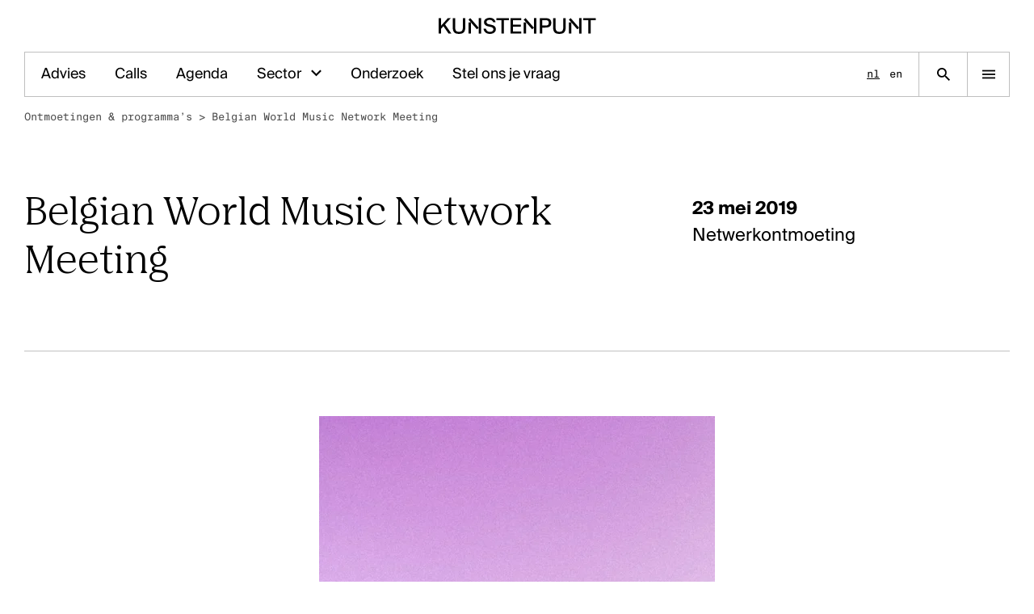

--- FILE ---
content_type: text/html; charset=UTF-8
request_url: https://www.kunsten.be/ontmoetingen-programmas/belgian-world-music-network-meeting/
body_size: 12850
content:
	<!doctype html>
<html lang="nl" class="no-js">
	<head>
		<meta charset="utf-8">
		<meta name="viewport" content="width=device-width, initial-scale=1, viewport-fit=cover">

		<link rel="preload" href="https://wp-static.assets.sh/vYYF-tgAz0toIsvw5B-eXKLNsTkhsGdiSfPRXZShscE/assets/fonts/common/nib-regular-pro.woff2" as="font" type="font/woff2" crossorigin="anonymous" />
		<link rel="preload" href="https://wp-static.assets.sh/vYYF-tgAz0toIsvw5B-eXKLNsTkhsGdiSfPRXZShscE/assets/fonts/common/nib-semibold-pro.woff2" as="font" type="font/woff2" crossorigin="anonymous" />
		<link rel="preload" href="https://wp-static.assets.sh/vYYF-tgAz0toIsvw5B-eXKLNsTkhsGdiSfPRXZShscE/assets/fonts/common/SuisseIntl-Bold.woff2" as="font" type="font/woff2" crossorigin="anonymous" />
		<link rel="preload" href="https://wp-static.assets.sh/vYYF-tgAz0toIsvw5B-eXKLNsTkhsGdiSfPRXZShscE/assets/fonts/common/SuisseIntl-Book.woff2" as="font" type="font/woff2" crossorigin="anonymous" />
		<link rel="preload" href="https://wp-static.assets.sh/vYYF-tgAz0toIsvw5B-eXKLNsTkhsGdiSfPRXZShscE/assets/fonts/common/SuisseIntl-Medium.woff2" as="font" type="font/woff2" crossorigin="anonymous" />
		<link rel="preload" href="https://wp-static.assets.sh/vYYF-tgAz0toIsvw5B-eXKLNsTkhsGdiSfPRXZShscE/assets/fonts/common/SuisseIntl-Regular.woff2" as="font" type="font/woff2" crossorigin="anonymous" />
		<link rel="preload" href="https://wp-static.assets.sh/vYYF-tgAz0toIsvw5B-eXKLNsTkhsGdiSfPRXZShscE/assets/fonts/common/SuisseIntl-SemiBold.woff2" as="font" type="font/woff2" crossorigin="anonymous" />
		<link rel="preload" href="https://wp-static.assets.sh/vYYF-tgAz0toIsvw5B-eXKLNsTkhsGdiSfPRXZShscE/assets/fonts/common/SuisseIntlMono-Regular.woff2" as="font" type="font/woff2" crossorigin="anonymous" />
		<link rel="preload" href="https://wp-static.assets.sh/vYYF-tgAz0toIsvw5B-eXKLNsTkhsGdiSfPRXZShscE/assets/fonts/common/SuisseWorks-Bold.woff2" as="font" type="font/woff2" crossorigin="anonymous" />
		<link rel="preload" href="https://wp-static.assets.sh/vYYF-tgAz0toIsvw5B-eXKLNsTkhsGdiSfPRXZShscE/assets/fonts/common/SuisseWorks-BoldItalic.woff2" as="font" type="font/woff2" crossorigin="anonymous" />
		<link rel="preload" href="https://wp-static.assets.sh/vYYF-tgAz0toIsvw5B-eXKLNsTkhsGdiSfPRXZShscE/assets/fonts/common/SuisseWorks-Regular.woff2" as="font" type="font/woff2" crossorigin="anonymous" />
		<link rel="preload" href="https://wp-static.assets.sh/vYYF-tgAz0toIsvw5B-eXKLNsTkhsGdiSfPRXZShscE/assets/fonts/common/SuisseWorks-RegularItalic.woff2" as="font" type="font/woff2" crossorigin="anonymous" />

		<link rel="apple-touch-icon-precomposed" sizes="120x120" href="/wp-content/themes/kunsten/public/assets/favicons/apple-touch-icon-120x120.png" />
		<link rel="apple-touch-icon-precomposed" sizes="152x152" href="/wp-content/themes/kunsten/public/assets/favicons/apple-touch-icon-152x152.png" />
		<link rel="apple-touch-icon-precomposed" sizes="167x167" href="/wp-content/themes/kunsten/public/assets/favicons/apple-touch-icon-167x167.png" />
		<link rel="apple-touch-icon-precomposed" sizes="180x180" href="/wp-content/themes/kunsten/public/assets/favicons/apple-touch-icon-180x180.png" />

		<link rel="icon" type="image/png" sizes="16x16"   href="/wp-content/themes/kunsten/public/assets/favicons/favicon-16x16.png" />
		<link rel="icon" type="image/png" sizes="192x192" href="/wp-content/themes/kunsten/public/assets/favicons/android-chrome-192x192.png" />
		<link rel="icon" type="image/png" sizes="32x32"   href="/wp-content/themes/kunsten/public/assets/favicons/favicon-32x32.png" />
		<link rel="icon" type="image/png" sizes="512x512" href="/wp-content/themes/kunsten/public/assets/favicons/favicon-512x512.png" />
		<link rel="icon" type="image/png" sizes="96x96"   href="/wp-content/themes/kunsten/public/assets/favicons/favicon-96x96.png" />
		<link rel="icon" type="image/svg+xml" href="/wp-content/themes/kunsten/public/assets/favicons/favicon.svg">
		<link rel="icon" type="image/x-icon" sizes="32x32" href="/wp-content/themes/kunsten/public/assets/favicons/favicon.ico" />

		<link rel="mask-icon" href="/wp-content/themes/kunsten/public/assets/favicons/favicon-pinned-tab.svg" color="#000000">

		<meta name="msapplication-TileColor"         content="#ffffff" />
		<meta name="msapplication-TileImage"         content="/wp-content/themes/kunsten/public/assets/favicons/mediumtile.png" />
		<meta name="msapplication-square70x70logo"   content="/wp-content/themes/kunsten/public/assets/favicons/smalltile.png" />
		<meta name="msapplication-square150x150logo" content="/wp-content/themes/kunsten/public/assets/favicons/mediumtile.png" />
		<meta name="msapplication-wide310x150logo"   content="/wp-content/themes/kunsten/public/assets/favicons/widetile.png" />
		<meta name="msapplication-square310x310logo" content="/wp-content/themes/kunsten/public/assets/favicons/largetile.png" />

		<meta name="google-site-verification" content="T68hzsM_XwAhKy7TeEXJFMNgXBdscOdc8yVVxGNlzrg" />

				<script type="text/javascript">
			if ('customElements' in window) {
				customElements.forcePolyfill = true;
			}
		</script>
					<meta name="mrh:stage" content="production">
			<meta name="mrh:theme" content="Kunsten">
			<meta name="mrh:id" content="4718">
			<meta name="mrh:browser-target" content="s2020-final">
			<meta name="mrh:bugsnag" content="55b0b6fe5f51666d8637f7072846dffa">
							<link rel="alternate" hreflang="nl" href="https://www.kunsten.be/ontmoetingen-programmas/belgian-world-music-network-meeting/">
							<link rel="alternate" hreflang="en" href="https://www.kunsten.be/en/meetings-programmes/belgian-world-music-network-meeting/">
								<link rel="sitemap" type="application/xml" title="Sitemap" href="/wp-sitemap.xml" />
				
<link rel="canonical" href="https://www.kunsten.be/ontmoetingen-programmas/belgian-world-music-network-meeting/">
<title>Belgian World Music Network Meeting | Kunstenpunt</title>
<meta name="description" content="Organisatie voor de ondersteuning en de ontwikkeling van de kunsten">
<meta name="author" content="Kunstenpunt">
<meta name="publisher" content="Mr. Henry">
<meta name="copyright" content="Kunstenpunt">
<meta name="robots" content="index,follow">
<meta name="distribution" content="Global">
<meta property="og:type" content="website">
<meta property="og:title" content="Belgian World Music Network Meeting | Kunstenpunt">
<meta property="og:url" content="https://www.kunsten.be/ontmoetingen-programmas/belgian-world-music-network-meeting/">
<meta property="og:image:width" content="1200">
<meta property="og:image:height" content="630">
<meta property="og:image" content="https://kunstenpunt-wp.imgix.net/sites/4718/2023/01/og-default-kunstenpunt.png?w=1200&amp;h=630&amp;auto=format%2Ccompress&amp;fit=crop&amp;crop=faces%2Centropy">
<meta property="og:site_name" content="Kunstenpunt">
<meta property="og:description" content="Organisatie voor de ondersteuning en de ontwikkeling van de kunsten">
<meta property="og:locale" content="nl_NL">


					<script type="text/javascript">
				(function(w, d) {
					d.documentElement.classList.remove('no-js');
				})(window, document);
			</script>

			<script type="text/javascript" src="https://wp-static.assets.sh/vYYF-tgAz0toIsvw5B-eXKLNsTkhsGdiSfPRXZShscE/assets/js/app.s2020-final.min.js" defer crossorigin></script>
		
		<link rel="stylesheet" href="https://wp-static.assets.sh/vYYF-tgAz0toIsvw5B-eXKLNsTkhsGdiSfPRXZShscE/assets/css/application.min.css" crossorigin="anonymous" />

				<script>
			(function() {
				if ( !window.requestAnimationFrame ) {
					return;
				}

				window.requestAnimationFrame(function() {
					if (window.scrollY > 64) {
						document.body.classList.add('is-scrolled');
						document.body.classList.add('is-scrolled-on-load');

						setTimeout(function() {
							document.body.classList.remove('is-scrolled-on-load');
						}, 256);
					}
				});
			}());
		</script>

		<script
			defer
			type="text/javascript"
			src="https://api.pirsch.io/pirsch.js"
			id="pirschjs"
			data-code="pjYsFiQ6ydPlWS2YtQqzASou5KTbSL7b"
									data-disable-resolution
		></script>
	</head>

		
	
	
	<body class="body has-blocked-transitions">
				<mr-top-scroll-waypoint class="top-scroll-waypoint"></mr-top-scroll-waypoint>


<div class="l-site-container ">
		<input type="checkbox" hidden id="site-container-navigation-toggle">

		<div class="l-site-container__logo-container">
		<a
			aria-label="Homepage"
			class="l-site-container__logo"
			href="https://www.kunsten.be/"
		>
											<svg class="icon icon-logo"><use xlink:href="#icon-logo" /></svg>
					</a>
	</div>

		<div class="l-site-container__navigation">
		<div class="l-site-container__navigation__scroll-container">
						<div class="l-site-container__navigation__menu-container">
				<label class="l-site-container__navigation__close-button" for="site-container-navigation-toggle">
					<svg class="icon icon-close"><use xlink:href="#icon-close" /></svg>
				</label>

									<nav class="l-site-container__navigation__languages" aria-label="Languages">
						<div class="language-list type-i">
																																								
								<a
									href="https://www.kunsten.be/ontmoetingen-programmas/belgian-world-music-network-meeting/"
									class="language-list__item language-list__item--active"
									aria-label="Nederlands"
								>
									nl
								</a>
																							
								<a
									href="https://www.kunsten.be/en/meetings-programmes/belgian-world-music-network-meeting/"
									class="language-list__item"
									aria-label="English"
								>
									en
								</a>
													</div>
					</nav>
				
				<nav class="l-site-container__navigation__menu" aria-label="Main">
					<ul class="main-navigation" role="list">
	
			<li class="main-navigation__item">
			<ul class="main-navigation__list type-f" role="list">
														
					<li class="main-navigation__list__item">
						
																			<a
																	href="https://www.kunsten.be/advies/"
																class="main-navigation__list__link"
							>
								<span class="main-navigation__list__label">
									Advies
																	</span>
							</a>

																		</li>
														
					<li class="main-navigation__list__item">
						
																			<a
																	href="/calls/?upcoming=true"
																class="main-navigation__list__link"
							>
								<span class="main-navigation__list__label">
									Calls
																	</span>
							</a>

																		</li>
														
					<li class="main-navigation__list__item">
						
																			<a
																	href="/ontmoetingen-programmas/?upcoming=true&orderby=start-date-asc"
																class="main-navigation__list__link"
							>
								<span class="main-navigation__list__label">
									Agenda
																	</span>
							</a>

																		</li>
														
					<li class="main-navigation__list__item">
						
																			<details>
								<summary>
									Sector
								</summary>

																		<ul class="main-navigation__list__item__sub-list type-f" role="list">
					<li
				class="
					main-navigation__list__item__sub-list__item
									"
			>
				<a
					class="main-navigation__list__link"
					href="https://databank.kunsten.be/"
				>
					<span class="main-navigation__list__label">
						Kunstendatabank
					</span>
				</a>
			</li>
					<li
				class="
					main-navigation__list__item__sub-list__item
									"
			>
				<a
					class="main-navigation__list__link"
					href="https://databank.kunsten.be/residenties-en-werkplaatsen/"
				>
					<span class="main-navigation__list__label">
						Residenties & werkplaatsen
					</span>
				</a>
			</li>
					<li
				class="
					main-navigation__list__item__sub-list__item
									"
			>
				<a
					class="main-navigation__list__link"
					href="https://www.kunsten.be/dossiers/de-kunsten-in-vlaanderen-en-brussel/let-me-be-your-guide/"
				>
					<span class="main-navigation__list__label">
						Let me be your guide
					</span>
				</a>
			</li>
					<li
				class="
					main-navigation__list__item__sub-list__item
									"
			>
				<a
					class="main-navigation__list__link"
					href="https://www.kunsten.be/nu-in-de-kunsten/"
				>
					<span class="main-navigation__list__label">
						Nieuws
					</span>
				</a>
			</li>
					<li
				class="
					main-navigation__list__item__sub-list__item
									"
			>
				<a
					class="main-navigation__list__link"
					href="https://www.kunsten.be/dossiers/internationaal-werken/landenfiches/"
				>
					<span class="main-navigation__list__label">
						Landenfiches
					</span>
				</a>
			</li>
					<li
				class="
					main-navigation__list__item__sub-list__item
									"
			>
				<a
					class="main-navigation__list__link"
					href="https://www.kunsten.be/disciplines/"
				>
					<span class="main-navigation__list__label">
						Disciplines
					</span>
				</a>
			</li>
			</ul>
															</details>
											</li>
														
					<li class="main-navigation__list__item">
						
																			<a
																	href="https://www.kunsten.be/dossiers/"
																class="main-navigation__list__link"
							>
								<span class="main-navigation__list__label">
									Onderzoek
																	</span>
							</a>

																		</li>
														
					<li class="main-navigation__list__item">
						
																			<a
																	href="https://www.kunsten.be/contacteer-ons/stel-ons-je-vraag/"
																class="main-navigation__list__link"
							>
								<span class="main-navigation__list__label">
									Stel ons je vraag
																	</span>
							</a>

																		</li>
							</ul>
		</li>
	
			<li class="main-navigation__item">
			<div class="main-navigation__title">
				<span class="main-navigation__title__label type-g">
					Disciplines
				</span>
			</div>

			<ul class="main-navigation__list type-f">
														
					<li class="main-navigation__list__item">
						<a href="https://www.kunsten.be/disciplines/beeldende-kunsten/" class="main-navigation__list__link">
							<span class="main-navigation__list__label">Beeldende kunsten</span>
						</a>
					</li>
														
					<li class="main-navigation__list__item">
						<a href="https://www.kunsten.be/disciplines/muziek/" class="main-navigation__list__link">
							<span class="main-navigation__list__label">Klassieke muziek</span>
						</a>
					</li>
														
					<li class="main-navigation__list__item">
						<a href="https://www.kunsten.be/disciplines/podiumkunsten/" class="main-navigation__list__link">
							<span class="main-navigation__list__label">Podiumkunsten</span>
						</a>
					</li>
							</ul>
		</li>
	
	
	
			<li class="main-navigation__item">
			<div class="main-navigation__title">
				<span class="main-navigation__title__label type-g">
					Ontdek
				</span>
			</div>

			<ul class="main-navigation__list type-f">
														
					<li class="main-navigation__list__item">
						<a href="https://www.kunsten.be/ontmoetingen-programmas/" class="main-navigation__list__link">
							<span class="main-navigation__list__label">Evenementen</span>
						</a>
					</li>
														
					<li class="main-navigation__list__item">
						<a href="https://databank.kunsten.be/residenties-en-werkplaatsen/" class="main-navigation__list__link">
							<span class="main-navigation__list__label">Residenties &amp; werkplaatsen</span>
						</a>
					</li>
														
					<li class="main-navigation__list__item">
						<a href="https://databank.kunsten.be/" class="main-navigation__list__link">
							<span class="main-navigation__list__label">Kunstendatabank</span>
						</a>
					</li>
														
					<li class="main-navigation__list__item">
						<a href="https://www.kunsten.be/bibliotheek/" class="main-navigation__list__link">
							<span class="main-navigation__list__label">Bibliotheek en collecties</span>
						</a>
					</li>
														
					<li class="main-navigation__list__item">
						<a href="/publicaties/" class="main-navigation__list__link">
							<span class="main-navigation__list__label">Publicaties</span>
						</a>
					</li>
														
					<li class="main-navigation__list__item">
						<a href="/video-zone/" class="main-navigation__list__link">
							<span class="main-navigation__list__label">Videozone</span>
						</a>
					</li>
														
					<li class="main-navigation__list__item">
						<a href="https://www.kunsten.be/podcasts/" class="main-navigation__list__link">
							<span class="main-navigation__list__label">Podcasts</span>
						</a>
					</li>
							</ul>
		</li>
	
			<li class="main-navigation__item">
			<div class="main-navigation__title">
				<span class="main-navigation__title__label type-g">
					Over Kunstenpunt
				</span>
			</div>

			<ul class="main-navigation__list type-f">
														
					<li class="main-navigation__list__item">
						<a href="https://www.kunsten.be/over-kunstenpunt/" class="main-navigation__list__link">
							<span class="main-navigation__list__label">Over Kunstenpunt</span>
						</a>
					</li>
														
					<li class="main-navigation__list__item">
						<a href="https://www.kunsten.be/nu-in-de-kunsten/" class="main-navigation__list__link">
							<span class="main-navigation__list__label">Nieuws</span>
						</a>
					</li>
														
					<li class="main-navigation__list__item">
						<a href="https://www.kunsten.be/toegankelijkheid/" class="main-navigation__list__link">
							<span class="main-navigation__list__label">Inclusie, zorg en duurzaamheid</span>
						</a>
					</li>
														
					<li class="main-navigation__list__item">
						<a href="https://www.kunsten.be/vacatures/" class="main-navigation__list__link">
							<span class="main-navigation__list__label">Vacatures &amp; stages</span>
						</a>
					</li>
														
					<li class="main-navigation__list__item">
						<a href="https://www.kunsten.be/contacteer-ons/" class="main-navigation__list__link">
							<span class="main-navigation__list__label">Contacteer ons</span>
						</a>
					</li>
							</ul>
		</li>
	
			<li class="main-navigation__item">
			<div class="main-navigation__title">
				<span class="main-navigation__title__label type-g">
					Volg Kunstenpunt
				</span>
			</div>

			<ul class="main-navigation__list type-f">
														
					<li class="main-navigation__list__item">
						<a href="https://www.kunsten.be/contacteer-ons/nieuwsbrieven/" class="main-navigation__list__link">
														<span class="main-navigation__list__label">Nieuwsbrief Kunstenpunt</span>
						</a>
					</li>
														
					<li class="main-navigation__list__item">
						<a href="https://instagram.com/kunstenpunt" class="main-navigation__list__link">
														<span class="main-navigation__list__label">Instagram</span>
						</a>
					</li>
														
					<li class="main-navigation__list__item">
						<a href="https://www.linkedin.com/company/kunstenpunt/" class="main-navigation__list__link">
														<span class="main-navigation__list__label">Linkedin</span>
						</a>
					</li>
														
					<li class="main-navigation__list__item">
						<a href="https://www.facebook.com/kunstenpunt/" class="main-navigation__list__link">
														<span class="main-navigation__list__label">Facebook</span>
						</a>
					</li>
														
					<li class="main-navigation__list__item">
						<a href="https://www.threads.net/@kunstenpunt" class="main-navigation__list__link">
														<span class="main-navigation__list__label">Threads</span>
						</a>
					</li>
														
					<li class="main-navigation__list__item">
						<a href="https://soundcloud.com/flandersartsinstitute" class="main-navigation__list__link">
														<span class="main-navigation__list__label">Soundcloud</span>
						</a>
					</li>
														
					<li class="main-navigation__list__item">
						<a href="https://vimeo.com/flandersartsinstitute" class="main-navigation__list__link">
														<span class="main-navigation__list__label">Vimeo</span>
						</a>
					</li>
							</ul>
		</li>
	</ul>
				</nav>
			</div>

						
			
			<div class="l-site-container__navigation__featured theme-dark-green">
				<a
					aria-label="Homepage"
					class="l-site-container__navigation__featured-logo"
					href="https://www.kunsten.be/"
				>
																	<svg class="icon icon-logo"><use xlink:href="#icon-logo" /></svg>
									</a>

									<div class="l-site-container__navigation__featured-inner">
						
		
	
	<div class="featured-thumb">
					<a
				class="featured-thumb__link"

									href="https://www.kunsten.be/contacteer-ons/"
				
									aria-label="Het kantoor van Kunstenpunt vind je in de Ravensteingalerij vlak naast het Centraal Station in Brussel.
"
							>
				<picture class="featured-thumb__picture">
											<source
							srcset="https://kunstenpunt-wp.imgix.net/sites/4718/2023/03/Kunstenpunt-Office-c-Anne-van-der-Pot-.jpg?w=480&h=480&fit=max&auto=format&q=60&bg=FFFFFF&dpr=1 1x,
									https://kunstenpunt-wp.imgix.net/sites/4718/2023/03/Kunstenpunt-Office-c-Anne-van-der-Pot-.jpg?w=480&h=480&fit=max&auto=format&q=60&bg=FFFFFF&dpr=2 2x"
							media="(min-width: 1440px)">
											<source
							srcset="https://kunstenpunt-wp.imgix.net/sites/4718/2023/03/Kunstenpunt-Office-c-Anne-van-der-Pot-.jpg?w=700&h=700&fit=max&auto=format&q=60&bg=FFFFFF&dpr=1 1x,
									https://kunstenpunt-wp.imgix.net/sites/4718/2023/03/Kunstenpunt-Office-c-Anne-van-der-Pot-.jpg?w=700&h=700&fit=max&auto=format&q=60&bg=FFFFFF&dpr=2 2x"
							media="(min-width: 1280px)">
											<source
							srcset="https://kunstenpunt-wp.imgix.net/sites/4718/2023/03/Kunstenpunt-Office-c-Anne-van-der-Pot-.jpg?w=600&h=600&fit=max&auto=format&q=60&bg=FFFFFF&dpr=1 1x,
									https://kunstenpunt-wp.imgix.net/sites/4718/2023/03/Kunstenpunt-Office-c-Anne-van-der-Pot-.jpg?w=600&h=600&fit=max&auto=format&q=60&bg=FFFFFF&dpr=2 2x"
							media="(min-width: 1024px)">
											<source
							srcset="https://kunstenpunt-wp.imgix.net/sites/4718/2023/03/Kunstenpunt-Office-c-Anne-van-der-Pot-.jpg?w=480&h=480&fit=max&auto=format&q=60&bg=FFFFFF&dpr=1 1x,
									https://kunstenpunt-wp.imgix.net/sites/4718/2023/03/Kunstenpunt-Office-c-Anne-van-der-Pot-.jpg?w=480&h=480&fit=max&auto=format&q=60&bg=FFFFFF&dpr=2 2x"
							media="(min-width: 768px)">
											<source
							srcset="https://kunstenpunt-wp.imgix.net/sites/4718/2023/03/Kunstenpunt-Office-c-Anne-van-der-Pot-.jpg?w=320&h=320&fit=max&auto=format&q=60&bg=FFFFFF&dpr=1 1x,
									https://kunstenpunt-wp.imgix.net/sites/4718/2023/03/Kunstenpunt-Office-c-Anne-van-der-Pot-.jpg?w=320&h=320&fit=max&auto=format&q=60&bg=FFFFFF&dpr=2 2x"
							media="(min-width: 568px)">
											<source
							srcset="https://kunstenpunt-wp.imgix.net/sites/4718/2023/03/Kunstenpunt-Office-c-Anne-van-der-Pot-.jpg?w=300&h=300&fit=max&auto=format&q=60&bg=FFFFFF&dpr=1 1x,
									https://kunstenpunt-wp.imgix.net/sites/4718/2023/03/Kunstenpunt-Office-c-Anne-van-der-Pot-.jpg?w=300&h=300&fit=max&auto=format&q=60&bg=FFFFFF&dpr=2 2x"
							media="(min-width: 320px)">
					
					<img
						class="featured-thumb__media"
						src="https://kunstenpunt-wp.imgix.net/sites/4718/2023/03/Kunstenpunt-Office-c-Anne-van-der-Pot-.jpg?w=&h=&fit=max&auto=format&q=60&bg=FFFFFF"
						alt="">
				</picture>
			</a>
		
					
										
			<div class="featured-thumb__text type-i featured-thumb__text--text-align-center">
				<p>Het kantoor van Kunstenpunt vind je in de Ravensteingalerij vlak naast het Centraal Station in Brussel.</p>

			</div>
			</div>
					</div>
							</div>
		</div>
	</div>

		<div class="l-site-container__header">
		
<div class="site-header">
		
				
	<div class="site-header__wrapper theme-white">
				<div class="site-header__logo-container">
			<a href="https://www.kunsten.be/" rel="home" class="site-header__logo">
														<svg class="icon icon-logo"><use xlink:href="#icon-logo" /></svg>
					<span class="u-visually-hidden">Kunstenpunt home pagina</span>
							</a>
		</div>

				<nav class="site-header__navigation-container" aria-label="Spotlight">
			<ul class="site-header__navigation type-h" role="list">
									
					
					<li class="site-header__navigation__item">
						
													<a href="https://www.kunsten.be/advies/" class="site-header__navigation__link">
								Advies
							</a>
						
					</li>
									
					
					<li class="site-header__navigation__item">
						
													<a href="/calls/?upcoming=true" class="site-header__navigation__link">
								Calls
							</a>
						
					</li>
									
					
					<li class="site-header__navigation__item">
						
													<a href="/ontmoetingen-programmas/?upcoming=true&orderby=start-date-asc" class="site-header__navigation__link">
								Agenda
							</a>
						
					</li>
									
					
					<li class="site-header__navigation__item">
						
																											<mr-fly-out-menu-trigger
								for="menu-dropdown-a1"
								class="site-header__navigation__sub-menu-trigger"
							>
								<a
																											class="site-header__navigation__link"
								>
									Sector
								</a>

								<button
									class="site-header__navigation__dropdown"
									aria-haspopup="true"
								>
									<span aria-hidden="true">
										<svg class="icon icon-check-down"><use xlink:href="#icon-check-down" /></svg>
									</span>
									<span class="u-visually-hidden">
										Open submenu voor Sector
									</span>
								</button>
							</mr-fly-out-menu-trigger>

							<mr-fly-out-menu
								class="site-header__navigation__sub-menu-fly-out"
								aria-expanded="false"
								id="menu-dropdown-a1"
							>
								<ul class="site-header__navigation__sub-menu type-h" role="list">
																			<li
											class="
												site-header__navigation__sub-menu__item
																							"
										>
											<a
												class="site-header__navigation__sub-menu__link"
												href="https://databank.kunsten.be/">
												Kunstendatabank
											</a>
										</li>
																			<li
											class="
												site-header__navigation__sub-menu__item
																							"
										>
											<a
												class="site-header__navigation__sub-menu__link"
												href="https://databank.kunsten.be/residenties-en-werkplaatsen/">
												Residenties & werkplaatsen
											</a>
										</li>
																			<li
											class="
												site-header__navigation__sub-menu__item
																							"
										>
											<a
												class="site-header__navigation__sub-menu__link"
												href="https://www.kunsten.be/dossiers/de-kunsten-in-vlaanderen-en-brussel/let-me-be-your-guide/">
												Let me be your guide
											</a>
										</li>
																			<li
											class="
												site-header__navigation__sub-menu__item
																							"
										>
											<a
												class="site-header__navigation__sub-menu__link"
												href="https://www.kunsten.be/nu-in-de-kunsten/">
												Nieuws
											</a>
										</li>
																			<li
											class="
												site-header__navigation__sub-menu__item
																							"
										>
											<a
												class="site-header__navigation__sub-menu__link"
												href="https://www.kunsten.be/dossiers/internationaal-werken/landenfiches/">
												Landenfiches
											</a>
										</li>
																			<li
											class="
												site-header__navigation__sub-menu__item
																							"
										>
											<a
												class="site-header__navigation__sub-menu__link"
												href="https://www.kunsten.be/disciplines/">
												Disciplines
											</a>
										</li>
																	</ul>
							</mr-fly-out-menu>
						
					</li>
									
					
					<li class="site-header__navigation__item">
						
													<a href="https://www.kunsten.be/dossiers/" class="site-header__navigation__link">
								Onderzoek
							</a>
						
					</li>
									
					
					<li class="site-header__navigation__item">
						
													<a href="https://www.kunsten.be/contacteer-ons/stel-ons-je-vraag/" class="site-header__navigation__link">
								Stel ons je vraag
							</a>
						
					</li>
							</ul>
		</nav>

							<nav class="site-header__navigation-languages" aria-label="Languages">
				<div class="language-list type-i">
																														
						<a
							href="https://www.kunsten.be/ontmoetingen-programmas/belgian-world-music-network-meeting/"
							class="language-list__item language-list__item--active"
							aria-label="Nederlands"
						>
							nl
						</a>
																	
						<a
							href="https://www.kunsten.be/en/meetings-programmes/belgian-world-music-network-meeting/"
							class="language-list__item"
							aria-label="English"
						>
							en
						</a>
									</div>
			</nav>
		
				<div class="site-header__search-link-container">
			<a
				aria-label="Zoekpagina"
				class="site-header__search-link"
				href="https://www.kunsten.be/?s="
			>
				<svg class="icon icon-search"><use xlink:href="#icon-search" /></svg>
			</a>
		</div>

				<div class="site-header__menu-toggle-container">
			<label for="site-container-navigation-toggle" class="site-header__menu-toggle">
				<svg class="icon icon-hamburger"><use xlink:href="#icon-hamburger" /></svg>
				<svg class="icon icon-close"><use xlink:href="#icon-close" /></svg>
			</label>
		</div>
	</div>
</div>
	</div>

			<div class="l-site-container__body">
				
		<main>
				<header class="header header--align-top header--66-33">
		
	<div class="wrapper">
		<nav class="breadcrumb" aria-label="Breadcrumb">
			<ul class="breadcrumb__list type-i" role="list"><li class="breadcrumb__list__item">
						<a
							href="/ontmoetingen-programmas/"
							class="breadcrumb__link "
													>Ontmoetingen &amp; programma’s</a><span aria-hidden="true">&nbsp;&gt;&nbsp;</span></li><li class="breadcrumb__list__item">
						<a
							href="/ontmoetingen-programmas/belgian-world-music-network-meeting/"
							class="breadcrumb__link breadcrumb__link--current"
							aria-current="page"						>Belgian World Music Network Meeting</a></li></ul>
		</nav>
	</div>
		<div class="wrapper">
			<div class="header__wrapper">
				<div class="header__column">
					<div class="header__title js-header-title">
						<h1 class="header__title__label">
							Belgian World Music Network Meeting
						</h1>
					</div>
				</div>

				<div class="header__column">
					<div class="header__meta type-e">
							<div class="header__meta__group">
					<div class="header__meta__row">
				<strong>
					23 mei 2019
				</strong>
			</div>
		
						
					<div class="header__meta__row">
									<span>Netwerkontmoeting</span>
							</div>
		
	</div>

						</div>
				</div>
			</div>

							
		
		
	<div class="thumb-below">
		<div class="thumb-below__wrapper">
			<picture class="thumb-below__picture">
									<source
						srcset="https://kunstenpunt-wp.imgix.net/sites/4718/2019/12/BWMNM2019.jpeg?w=1320&h=800&fit=max&auto=format&q=60&bg=FFFFFF&dpr=1 1x,
								https://kunstenpunt-wp.imgix.net/sites/4718/2019/12/BWMNM2019.jpeg?w=1320&h=800&fit=max&auto=format&q=60&bg=FFFFFF&dpr=2 2x"
						media="(min-width: 1440px)"
					>
									<source
						srcset="https://kunstenpunt-wp.imgix.net/sites/4718/2019/12/BWMNM2019.jpeg?w=1220&h=735&fit=max&auto=format&q=60&bg=FFFFFF&dpr=1 1x,
								https://kunstenpunt-wp.imgix.net/sites/4718/2019/12/BWMNM2019.jpeg?w=1220&h=735&fit=max&auto=format&q=60&bg=FFFFFF&dpr=2 2x"
						media="(min-width: 1280px)"
					>
									<source
						srcset="https://kunstenpunt-wp.imgix.net/sites/4718/2019/12/BWMNM2019.jpeg?w=964&h=600&fit=max&auto=format&q=60&bg=FFFFFF&dpr=1 1x,
								https://kunstenpunt-wp.imgix.net/sites/4718/2019/12/BWMNM2019.jpeg?w=964&h=600&fit=max&auto=format&q=60&bg=FFFFFF&dpr=2 2x"
						media="(min-width: 1024px)"
					>
									<source
						srcset="https://kunstenpunt-wp.imgix.net/sites/4718/2019/12/BWMNM2019.jpeg?w=708&h=708&fit=max&auto=format&q=60&bg=FFFFFF&dpr=1 1x,
								https://kunstenpunt-wp.imgix.net/sites/4718/2019/12/BWMNM2019.jpeg?w=708&h=708&fit=max&auto=format&q=60&bg=FFFFFF&dpr=2 2x"
						media="(min-width: 768px)"
					>
									<source
						srcset="https://kunstenpunt-wp.imgix.net/sites/4718/2019/12/BWMNM2019.jpeg?w=708&h=708&fit=max&auto=format&q=60&bg=FFFFFF&dpr=1 1x,
								https://kunstenpunt-wp.imgix.net/sites/4718/2019/12/BWMNM2019.jpeg?w=708&h=708&fit=max&auto=format&q=60&bg=FFFFFF&dpr=2 2x"
						media="(min-width: 568px)"
					>
									<source
						srcset="https://kunstenpunt-wp.imgix.net/sites/4718/2019/12/BWMNM2019.jpeg?w=536&h=536&fit=max&auto=format&q=60&bg=FFFFFF&dpr=1 1x,
								https://kunstenpunt-wp.imgix.net/sites/4718/2019/12/BWMNM2019.jpeg?w=536&h=536&fit=max&auto=format&q=60&bg=FFFFFF&dpr=2 2x"
						media="(min-width: 320px)"
					>
				
				<img
					class="thumb-below__media"
					src="https://kunstenpunt-wp.imgix.net/sites/4718/2019/12/BWMNM2019.jpeg?w=&h=&fit=max&auto=format&q=60&bg=FFFFFF"
					alt="Belgian World Music Network Meeting"
				>
			</picture>

					</div>
	</div>
					</div>
	</header>

						
			<div class="l-site-container__body__main">
					<div class="wrapper">
		<div class="l-single">
			<div class="l-single__before">
																				<div class="post-meta type-i">
			<div class="post-meta__group"><div class="post-meta__row"><a href="/ontmoetingen-programmas/?type=netwerkontmoeting">Netwerkontmoeting</a></div></div>
			<div class="post-meta__group"><div class="post-meta__row"><span>Laatste update: </span><time datetime="2020-04-14 19:09:14">14 apr 2020</time></div></div>
	</div>
												</div>

						
			<div class="l-single__main">
															<div class="l-single__intro type-e">
							<p>Kunstenpunt &amp; the Belgian World Music Network invite world &amp; folk music professionals to the annual world music network meeting with a first general meeting of the official non-profit organisation, followed by a plenary session and workshops.</p>

						</div>
									
									
<h2 >Location &amp; Time</h2>



<p>Thursday 23 May 2019<br>Espace Magh, Priemstraat 17, 1000 Brussels<br><a href="https://www.espacemagh.be/contacts/espace-magh/##Accs">Map &amp; Route</a></p>



<h2 >Programme</h2>



<p>10.30am – General Meeting<br>From 2pm till 5pm – Plenary Session and Workshops</p>



<h2 >Organisers</h2>



<p>Kunstenpunt &amp; Belgian World Music Network</p>

				
								
								
				
							</div>

			<div class="l-single__after">
																<aside class="aside-block type-g">
				
				
					</aside>
												</div>

								</div>
	</div>
			</div>

								</main>

			
		<div class="l-site-container__body__footer">
							
	
<div class="site-footer js-site-footer theme-brown">
	
			<div class="site-footer__banner">
							<div class="site-footer__banner__inner type-d">
											<p>Nieuwsgierig naar de activiteiten van Kunstenpunt? Abonneer je gratis op onze tweewekelijkse nieuwsbrief.</p>

					
																	
						<a
							href="https://newsletter.kunsten.be/nl/"
							class="button button--secondary"
													>
							Ja, ik wil graag de nieuwsbrief ontvangen
						</a>
									</div>
					</div>
	
	<div class="site-footer__body">
		<div class="site-footer__body__logo-container">
			<div class="site-footer__body__logo-container__inner">
												<a href="https://www.kunsten.be/" rel="home" class="site-footer__logo">
																	<svg class="icon icon-logo"><use xlink:href="#icon-logo" /></svg>
						<span class="u-visually-hidden">Kunstenpunt home pagina</span>
									</a>
			</div>
		</div>

		<div class="site-footer__body__navigation-container type-g">
			<div class="site-footer__body__navigation-container__inner">
								
									<ul class="site-footer__navigation">
													
							<li class="site-footer__navigation__item">
								<a class="site-footer__navigation__link" href="https://www.kunsten.be/over-kunstenpunt/">
									Over Kunstenpunt
								</a>
							</li>
													
							<li class="site-footer__navigation__item">
								<a class="site-footer__navigation__link" href="https://www.kunsten.be/contacteer-ons/nieuwsbrieven/">
									Nieuwsbrief Kunstenpunt
								</a>
							</li>
													
							<li class="site-footer__navigation__item">
								<a class="site-footer__navigation__link" href="https://www.kunsten.be/toegankelijkheid/">
									Inclusie, zorg en duurzaamheid
								</a>
							</li>
											</ul>
				
									<ul class="site-footer__navigation">
													
							<li class="site-footer__navigation__item">
								<a class="site-footer__navigation__link" href="https://www.kunsten.be/logo-kunstenpunt-flanders-arts-institute/">
									Logo
								</a>
							</li>
													
							<li class="site-footer__navigation__item">
								<a class="site-footer__navigation__link" href="https://www.kunsten.be/pers/">
									Pers
								</a>
							</li>
													
							<li class="site-footer__navigation__item">
								<a class="site-footer__navigation__link" href="https://www.kunsten.be/contacteer-ons/">
									Contacteer ons
								</a>
							</li>
											</ul>
				
									<ul class="site-footer__navigation">
													
							<li class="site-footer__navigation__item">
								<a class="site-footer__navigation__link" href="https://www.kunsten.be/credits/">
									Credits
								</a>
							</li>
													
							<li class="site-footer__navigation__item">
								<a class="site-footer__navigation__link" href="https://www.kunsten.be/gebruiksvoorwaarden/">
									Gebruiksvoorwaarden
								</a>
							</li>
													
							<li class="site-footer__navigation__item">
								<a class="site-footer__navigation__link" href="https://www.kunsten.be/privacy/">
									Privacy
								</a>
							</li>
											</ul>
							</div>
		</div>

		<div class="site-footer__body__social-navigation-container">
			<div class="site-footer__body__social-navigation-container__inner">
									
											<input
							type="checkbox"
							id="social-navigation-toggle"
							class="social-navigation__toggle"
							hidden
						>
					
					<ul class="social-navigation">
																											<li class="social-navigation__item">
								<a
									aria-label="Nieuwsbrief Kunstenpunt"
									class="social-navigation__link social-navigation__link--newsletter"
									href="https://www.kunsten.be/contacteer-ons/nieuwsbrieven/"
									rel="noopener"
									target="_self"
									title="Nieuwsbrief Kunstenpunt"
								>
																	</a>
							</li>
																											<li class="social-navigation__item">
								<a
									aria-label="Instagram"
									class="social-navigation__link "
									href="https://instagram.com/kunstenpunt"
									rel="noopener"
									target="_blank"
									title="Instagram"
								>
																	</a>
							</li>
																											<li class="social-navigation__item">
								<a
									aria-label="Linkedin"
									class="social-navigation__link "
									href="https://www.linkedin.com/company/kunstenpunt/"
									rel="noopener"
									target="_blank"
									title="Linkedin"
								>
																	</a>
							</li>
																																										<li class="social-navigation__item social-navigation__item--initially-hidden">
								<a
									aria-label="Facebook"
									class="social-navigation__link "
									href="https://www.facebook.com/kunstenpunt/"
									rel="noopener"
									target="_blank"
									title="Facebook"
								>
																	</a>
							</li>
																																										<li class="social-navigation__item social-navigation__item--initially-hidden">
								<a
									aria-label="Threads"
									class="social-navigation__link "
									href="https://www.threads.net/@kunstenpunt"
									rel="noopener"
									target="_blank"
									title="Threads"
								>
																	</a>
							</li>
																																										<li class="social-navigation__item social-navigation__item--initially-hidden">
								<a
									aria-label="Soundcloud"
									class="social-navigation__link "
									href="https://soundcloud.com/flandersartsinstitute"
									rel="noopener"
									target="_blank"
									title="Soundcloud"
								>
																	</a>
							</li>
																																										<li class="social-navigation__item social-navigation__item--initially-hidden">
								<a
									aria-label="Vimeo"
									class="social-navigation__link "
									href="https://vimeo.com/flandersartsinstitute"
									rel="noopener"
									target="_blank"
									title="Vimeo"
								>
																	</a>
							</li>
						
													<li class="social-navigation__item social-navigation__item--more-toggle">
								<label class="social-navigation__more-toggle" for="social-navigation-toggle">
									<span>
										Meer
									</span>

									<svg class="icon icon-check-right"><use xlink:href="#icon-check-right" /></svg>
								</label>
							</li>
											</ul>
							</div>
		</div>

		<div class="site-footer__body__logos-container">
			<div class="site-footer__body__union-logo-container">
				<a
					href="https://erasmus-plus.ec.europa.eu/"
					class="site-footer__union-logo"
					target="_blank"
					rel="noopener"
				>
					<img
						src="https://wp-static.assets.sh/vYYF-tgAz0toIsvw5B-eXKLNsTkhsGdiSfPRXZShscE/assets/images/logo-euro-union.png"
						srcset="
							https://wp-static.assets.sh/vYYF-tgAz0toIsvw5B-eXKLNsTkhsGdiSfPRXZShscE/assets/images/logo-euro-union@2x.png 2x,
							https://wp-static.assets.sh/vYYF-tgAz0toIsvw5B-eXKLNsTkhsGdiSfPRXZShscE/assets/images/logo-euro-union.png
						"
						alt="Medegefinancierd door de Europese Unie"
						class="site-footer__union-logo__image"
					>
				</a>
			</div>

			<div class="site-footer__body__flanders-logo-container">
				<a
					href="https://www.vlaanderen.be/cjm/nl"
					class="site-footer__flanders-logo"
					target="_blank"
					rel="noopener"
				>
					<img
						src="https://wp-static.assets.sh/vYYF-tgAz0toIsvw5B-eXKLNsTkhsGdiSfPRXZShscE/assets/images/logo-vlaanderen.svg"
						alt="Vlaanderen - verbeelding werkt"
						class="site-footer__flanders-logo__image"
					>
				</a>
			</div>
		</div>
	</div>
</div>
					</div>

			
					</div>
</div>

						<style>
				#pita-taris-c:any-link[href^="/wiki/Item:"][rel="nofollow"] {
					display: none !important;
				}
			</style>
			<a id="pita-taris-c" href="/wiki/Item:c/" rel="nofollow" >wiki c</a>
		<svg style="display: none;" xmlns="http://www.w3.org/2000/svg" xmlns:xlink="http://www.w3.org/1999/xlink"><defs/><symbol id="icon-add" viewBox="0 0 512 512"><polygon points="512,292.6 292.6,292.6 292.6,512 219.4,512 219.4,292.6 0,292.6 0,219.4 219.4,219.4 219.4,0 292.6,0 292.6,219.4 512,219.4"/></symbol><symbol id="icon-arrow-down" viewBox="0 0 512 512"><polygon fill="currentColor" points="443.3,20.3 443.3,395.4 48.6,0 0,48.7 393.9,443.2 20,443.2 20,512 512,512 512,20.3"/></symbol><symbol id="icon-arrow-up" viewBox="0 0 512 512"><polygon points="20,0 20,68.8 393.9,68.8 0,463.4 48.6,512 443.3,116.6 443.3,490.7 512,490.7 512,0"/></symbol><symbol id="icon-check-down" viewBox="0 0 512 512"><polygon fill="currentColor" points="61.5,99 256,293.1 450.5,99 510.2,158.8 256,413 1.8,158.8"/></symbol><symbol id="icon-check-left" viewBox="0 0 512 512"><polygon points="413,61.5 218.9,256 413,450.5 353.2,510.2 99,256 353.2,1.8"/></symbol><symbol id="icon-check-mark" viewBox="0 0 24 24"><path fill="currentColor" d="M4.7,12.3c-0.4-0.4-1-0.4-1.4,0s-0.4,1,0,1.4l5,5c0.4,0.4,1,0.4,1.4,0l11-11c0.4-0.4,0.4-1,0-1.4 s-1-0.4-1.4,0L9,16.6L4.7,12.3z"/></symbol><symbol id="icon-check-right" viewBox="0 0 512 512"><polygon points="99,450.5 293.1,256 99,61.5 158.8,1.8 413,256 158.8,510.2"/></symbol><symbol id="icon-check-top" viewBox="0 0 512 512"><polygon fill="currentColor" points="450.5,413 256,218.9 61.5,413 1.8,353.2 256,99 510.2,353.2"/></symbol><symbol id="icon-close" viewBox="0 0 512 512"><polygon points="512,51.6 460.4,0 256,204.4 51.6,0 0,51.6 204.4,256 0,460.4 51.6,512 256,307.6 460.4,512 512,460.4 307.6,256"/></symbol><symbol id="icon-fullscreen" viewBox="0 0 512 512"><polygon points="329.1,0 329.1,73.1 438.9,73.1 438.9,182.9 512,182.9 512,0"/><polygon points="438.9,438.9 329.1,438.9 329.1,512 512,512 512,329.1 438.9,329.1"/><polygon points="0,182.9 73.1,182.9 73.1,73.1 182.9,73.1 182.9,0 0,0"/><polygon points="73.1,329.1 0,329.1 0,512 182.9,512 182.9,438.9 73.1,438.9"/></symbol><symbol id="icon-hamburger" viewBox="0 0 512 512"><rect y="85.3" width="512" height="56.9"/><rect y="227.6" width="512" height="56.9"/><rect y="369.8" width="512" height="56.9"/></symbol><symbol id="icon-info" viewBox="0 0 512 512"><path d="M256,2C116.3,2,3,115.8,3,256s113.3,254,253,254s253-113.8,253-254S395.7,2,256,2z M281.3,383h-50.6V230.6h50.6V383z M281.3,179.8h-50.6V129h50.6V179.8z"/></symbol><symbol id="icon-link" viewBox="0 0 64 64"><path fill="currentColor" d="M34.2,5.8C40.9-0.6,51.5-0.6,58,6c6.6,6.6,6.6,17.2,0.2,23.9l-8.5,8.5c-3.5,3.5-8.3,5.3-13.2,4.9 c-4.9-0.4-9.4-2.8-12.4-6.8c-0.9-1.3-0.7-3,0.6-4c1.3-0.9,3-0.7,4,0.6c2,2.6,5,4.3,8.3,4.5s6.5-1,8.8-3.3l8.5-8.5 c4.3-4.4,4.2-11.5-0.1-15.9s-11.6-4.3-16-0.1l-4.9,4.8c-1.1,1.1-2.9,1.1-4,0s-1.1-2.9,0-4L34.2,5.8z"/><path fill="currentColor" d="M14.3,25.6c3.5-3.5,8.3-5.3,13.2-4.9c4.9,0.4,9.4,2.8,12.4,6.8c0.9,1.3,0.7,3-0.6,4c-1.3,0.9-3,0.7-4-0.6 c-2-2.6-5-4.3-8.3-4.5c-3.3-0.2-6.5,1-8.8,3.3l-8.5,8.5C5.5,42.6,5.6,49.6,10,54s11.4,4.4,15.9,0.2l4.8-4.8c1.1-1.1,2.9-1.1,4,0 s1.1,2.9,0,4l-4.9,4.9C23.1,64.6,12.5,64.6,6,58c-6.6-6.6-6.6-17.2-0.2-23.9L14.3,25.6z"/></symbol><symbol id="icon-loading" viewBox="0 0 512 512"><path d="M31,365.1c-46.5-95.9-27.1-210.8,48.2-286c75.4-75.3,190.3-94.6,286-48.1l-29.7,61.2c-69.7-33.8-153.3-19.7-208.2,35.1 c-54.8,54.7-68.9,138.4-35,208.2L31,365.1z"/><path d="M255.8,506c-37,0-74.3-8.2-109-25.1l29.7-61.2c69.7,33.8,153.3,19.7,208.2-35.1c54.8-54.8,68.9-138.4,35-208.2l61.2-29.7 c46.5,95.8,27.2,210.8-48.2,286C384.8,480.8,320.7,506,255.8,506z"/></symbol><symbol id="icon-logo-fai-double-line" viewBox="0 0 185 43"><path d="M4.60604 9.8064H12.9637V7.52615H4.60604V2.61159H13.4867V0.308594H1.90027V17.5242H4.60604V9.8064Z"/><path d="M27.0187 17.5242H29.7732L31.1017 13.7497H38.5824L39.9369 17.5242H42.8798L36.3963 0.308594H33.4047L27.0187 17.5242V15.2212H18.1413V0.308594H15.4355V17.5242H27.0187ZM34.808 3.25149L37.7508 11.4662H31.9105L34.808 3.25149Z"/><path d="M67.313 0.308594H62.6128V17.5242H67.313C72.7732 17.5242 76.8108 15.5525 76.8108 8.90664C76.8108 2.28027 72.7732 0.308594 67.313 0.308594ZM67.1928 15.2927H65.3186V2.54012H67.1928C70.6359 2.54012 74.0076 3.25149 74.0076 8.9034C74.0076 14.578 70.6359 15.2927 67.1928 15.2927Z"/><path d="M91.7429 15.2212H82.5309V9.8064H91.2199V7.52615H82.5309V2.61159H91.7429V0.308594H79.8219V17.5242H91.7429V15.2212Z"/><path d="M103.946 9.8064C106.084 9.14052 107.269 7.74053 107.269 5.27188C107.269 1.28306 104.492 0.308594 99.8602 0.308594H94.3999V17.5242H97.1057V10.2806H100.075C100.455 10.2806 100.835 10.2806 101.192 10.2579L104.872 17.5242H107.913L103.946 9.8064ZM100.217 8.0751H97.1057V2.54012H100.169C102.615 2.54012 104.489 2.84871 104.489 5.31736C104.492 7.69506 102.761 8.0751 100.217 8.0751Z"/><path d="M116.553 15.5752C114.13 15.5752 112.541 14.3637 112.041 12.0119H109.381C109.784 15.6207 112.467 17.8295 116.455 17.8295C119.804 17.8295 123.082 16.0495 123.082 12.6291C123.082 9.16324 120.067 8.11731 117.313 7.54887L115.27 7.12011C113.798 6.81153 112.658 6.07743 112.658 4.65146C112.658 2.84544 114.818 2.25427 116.079 2.25427C117.716 2.25427 119.593 2.87143 120.139 4.91456H122.75C122.088 1.44871 119.356 0 116.199 0C113.301 0 109.907 1.52017 109.907 4.77164C109.907 7.66906 112.233 9.04631 114.679 9.54328L116.793 9.97205C118.645 10.3521 120.353 11.0635 120.353 12.8435C120.353 14.5066 118.788 15.5752 116.553 15.5752Z"/><path d="M6.38601 25.4758L0 42.6914H2.75449L4.08302 38.917H11.5637L12.9182 42.6914H15.8611L9.37762 25.4758H6.38601ZM4.89183 36.6367L7.78924 28.422L10.7354 36.6367H4.89183Z"/><path d="M30.6307 30.4391C30.6307 26.4503 27.8535 25.4758 23.2215 25.4758H17.7612V42.6914H20.467V35.4511H23.4359C23.8159 35.4511 24.196 35.4511 24.5533 35.4284L28.2335 42.6947H31.2738L27.3078 34.9769C29.4418 34.3078 30.6307 32.9078 30.6307 30.4391ZM23.5788 33.2423H20.467V27.7074H23.5301C25.976 27.7074 27.8502 28.0159 27.8502 30.4846C27.8502 32.8623 26.1189 33.2423 23.5788 33.2423Z"/><path d="M31.3162 27.7788H36.8479V42.6914H39.5569V27.7788H45.0659V25.4758H31.3162V27.7788Z"/><path d="M53.5632 32.7194L51.5201 32.2906C50.0486 31.982 48.9085 31.2447 48.9085 29.822C48.9085 28.0159 51.0686 27.4248 52.3289 27.4248C53.966 27.4248 55.8435 28.0419 56.3892 30.0851H59.0007C58.3349 26.6192 55.6063 25.1705 52.4458 25.1705C49.5484 25.1705 46.154 26.6907 46.154 29.9421C46.154 32.8396 48.4797 34.2168 50.9257 34.7138L53.0402 35.1393C54.8917 35.5193 56.6035 36.2307 56.6035 38.0107C56.6035 39.6738 55.0379 40.7425 52.8031 40.7425C50.3799 40.7425 48.7916 39.5309 48.2913 37.1792H45.631C46.0338 40.788 48.7169 42.9968 52.7057 42.9968C56.0546 42.9968 59.3288 41.2167 59.3288 37.7964C59.3353 34.3337 56.3177 33.2878 53.5632 32.7194Z"/><path d="M70.3241 25.4758H67.6183V42.6914H70.3241V25.4758Z"/><path d="M98.746 32.7194L96.7029 32.2906C95.2314 31.982 94.0913 31.2447 94.0913 29.822C94.0913 28.0159 96.2514 27.4248 97.5117 27.4248C99.1488 27.4248 101.026 28.0419 101.572 30.0851H104.184C103.518 26.6192 100.789 25.1705 97.6319 25.1705C94.7345 25.1705 91.3401 26.6907 91.3401 29.9421C91.3401 32.8396 93.6658 34.2168 96.1117 34.7138L98.2263 35.1393C100.078 35.5193 101.786 36.2307 101.786 38.0107C101.786 39.6738 100.221 40.7425 97.9859 40.7425C95.5628 40.7425 93.9744 39.5309 93.4741 37.1792H90.8138C91.2166 40.788 93.8997 42.9968 97.8885 42.9968C101.237 42.9968 104.512 41.2167 104.512 37.7964C104.518 34.3337 101.501 33.2878 98.746 32.7194Z"/><path d="M105.158 27.7788H110.69V42.6914H113.396V27.7788H118.905V25.4758H105.158V27.7788Z"/><path d="M123.556 25.4758H120.85V42.6914H123.556V25.4758Z"/><path d="M125.505 27.7788H131.037V42.6914H133.742V27.7788H139.251V25.4758H125.505V27.7788Z"/><path d="M152.17 35.6168C152.17 38.891 151.124 40.723 147.895 40.723C144.666 40.723 143.643 39.0599 143.643 35.8084V25.4791H140.937V35.62C140.937 41.0576 143.026 43.0033 147.895 43.0033C152.904 43.0033 154.875 40.7003 154.875 35.4771V25.4758H152.17V35.6168Z"/><path d="M156.535 27.7788H162.07V42.6914H164.776V27.7788H170.285V25.4758H156.535V27.7788Z"/><path d="M174.936 34.9736H183.629V32.6934H174.936V27.7788H184.152V25.4758H172.231V42.6914H184.152V40.3884H174.936V34.9736Z"/><path d="M58.8123 0.308594H56.152V17.5242H58.8123V0.308594Z"/><path d="M44.78 17.5242H47.4403L47.4371 5.09648L54.1512 12.7623L56.1521 11.0082L46.7777 0.308594L44.78 2.06264L47.4371 5.09648H44.78V17.5242Z"/><path d="M88.1601 25.4758H85.4998V42.6914H88.1601V25.4758Z"/><path d="M74.1245 27.2299L76.7816 30.2637H74.1245V42.6914H76.7848V30.2637L83.4989 37.9295L85.4998 36.1755L76.1254 25.4758L74.1245 27.2299Z"/></symbol><symbol id="icon-logo-fai-single-line" viewBox="0 0 350 20"><path d="M150.171 0.345642L143.007 19.6532H146.096L147.588 15.4188H155.976L157.494 19.6532H160.796L153.526 0.345642H150.171H150.171ZM148.493 12.8621L151.742 3.64842L155.044 12.8621H148.493Z"/><path d="M177.36 5.91212C177.36 1.43838 174.244 0.345642 169.051 0.345642H162.926V19.6532H165.962V11.5312H169.291C169.717 11.5312 170.143 11.5312 170.542 11.5043L174.67 19.6532H178.079L173.632 10.9988C176.028 10.2528 177.36 8.68137 177.36 5.91216L177.36 5.91212ZM169.45 9.05494H165.962V2.84986H169.397C172.14 2.84986 174.244 3.19544 174.244 5.96582C174.244 8.6288 172.3 9.05494 169.45 9.05494Z"/><path d="M178.131 2.92924H184.335V19.6532H187.372V2.92924H193.55V0.345642H178.131V2.92924Z"/><path d="M203.083 8.46887L200.793 7.98904C199.141 7.64346 197.863 6.81692 197.863 5.21979C197.863 3.19541 200.287 2.52996 201.698 2.52996C203.536 2.52996 205.639 3.22226 206.252 5.51284H209.181C208.436 1.624 205.373 6.10352e-05 201.831 6.10352e-05C198.582 6.10352e-05 194.774 1.70455 194.774 5.35291C194.774 8.60196 197.384 10.1465 200.127 10.7058L202.497 11.1844C204.574 11.6106 206.492 12.4103 206.492 14.4066C206.492 16.2711 204.734 17.4701 202.231 17.4701C199.514 17.4701 197.73 16.1111 197.171 13.475H194.188C194.641 17.5226 197.65 20 202.124 20C205.879 20 209.554 18.0024 209.554 14.1673C209.554 10.2796 206.172 9.10747 203.083 8.46887H203.083Z"/><path d="M3.03585 10.9988H12.4099V8.44202H3.03585V2.92924H12.9958V0.345642H0V19.6532H3.03585V10.9988Z"/><path d="M28.1742 19.6532H31.2621L32.7534 15.4188H41.1423L42.6601 19.6532H45.9623L38.692 0.345642H35.3366L28.1742 19.6509V17.0708H18.2142V0.345642H15.1782V19.6532H28.1742V19.6532ZM36.9078 3.64839L40.2102 12.8632H33.6589L36.9078 3.64839Z"/><path d="M73.3632 0.345642H68.0903V19.6532H73.3632C79.4882 19.6532 84.0155 17.4432 84.0155 9.98662C84.0155 2.55685 79.4882 0.345679 73.3632 0.345679V0.345642ZM73.23 17.1502H71.1262V2.84986H73.23C77.0915 2.84986 80.873 3.64842 80.873 9.98658C80.873 16.3516 77.0915 17.1502 73.23 17.1502V17.1502Z"/><path d="M100.765 17.0708H90.4322V10.9988H100.179V8.44202H90.4322V2.92924H100.765V0.345642H87.3962V19.6532H100.765V17.0708Z"/><path d="M114.452 10.9988C116.849 10.2527 118.181 8.68134 118.181 5.91212C118.181 1.43838 115.065 0.345642 109.871 0.345642H103.747V19.6532H106.782V11.5312H110.111C110.538 11.5312 110.964 11.5312 111.363 11.5043L115.49 19.6532H118.899L114.452 10.9988L114.452 10.9988ZM110.271 9.05494H106.782V2.84986H110.218C112.961 2.84986 115.065 3.19544 115.065 5.96582C115.065 8.6288 113.12 9.05494 110.271 9.05494Z"/><path d="M128.592 17.4701C125.876 17.4701 124.091 16.1111 123.532 13.475H120.549C121.002 17.5226 124.011 20 128.485 20C132.241 20 135.916 18.0024 135.916 14.1673C135.916 10.2796 132.533 9.10747 129.444 8.46887L127.154 7.98904C125.502 7.64346 124.225 6.81809 124.225 5.21979C124.225 3.19541 126.648 2.52996 128.059 2.52996C129.897 2.52996 132.001 3.22226 132.613 5.51284H135.543C134.797 1.6252 131.734 6.10352e-05 128.192 6.10352e-05C124.943 6.10352e-05 121.135 1.70455 121.135 5.35291C121.135 8.60196 123.745 10.1465 126.488 10.7058L128.858 11.1856C130.936 11.6117 132.853 12.4103 132.853 14.4078C132.853 16.2711 131.095 17.4701 128.592 17.4701H128.592Z"/><path d="M63.8311 0.345642H60.8483V19.6532H63.8311V0.345642Z"/><path d="M48.0921 19.6532H51.075L51.0745 5.71714L58.6038 14.312L60.8475 12.3472L50.3349 0.346802L48.0915 2.31166L51.0732 5.71597H48.0915L48.0921 19.6532Z"/><path d="M221.882 0.345581H218.846V19.6532H221.882V0.345581Z"/><path d="M253.757 8.46883L251.467 7.98899C249.816 7.64341 248.538 6.81683 248.538 5.21974C248.538 3.19536 250.961 2.52988 252.373 2.52988C254.21 2.52988 256.314 3.22217 256.926 5.51276H259.856C259.11 1.62391 256.047 -6.10352e-05 252.506 -6.10352e-05C249.257 -6.10352e-05 245.448 1.70446 245.448 5.35279C245.448 8.60187 248.058 10.1464 250.801 10.7056L253.171 11.1843C255.249 11.6104 257.166 12.4102 257.166 14.4065C257.166 16.271 255.409 17.47 252.905 17.47C250.189 17.47 248.404 16.1111 247.845 13.4749H244.863C245.315 17.5225 248.325 19.9999 252.799 19.9999C256.554 19.9999 260.229 18.0024 260.229 14.1672C260.229 10.2795 256.846 9.10735 253.757 8.46875V8.46883Z"/><path d="M260.947 2.92918H267.152V19.6532H270.188V2.92918H276.367V0.345581H260.947V2.92918Z"/><path d="M281.585 0.345581H278.549V19.6532H281.585V0.345581Z"/><path d="M283.768 2.92918H289.973V19.6532H293.009V2.92918H299.187V0.345581H283.768V2.92918Z"/><path d="M313.673 11.7179C313.673 15.392 312.501 17.4432 308.88 17.4432C305.258 17.4432 304.113 15.5788 304.113 11.9304V0.345581H301.077V11.7179C301.077 17.8156 303.42 20 308.88 20C314.499 20 316.709 17.4164 316.709 11.558V0.345581H313.673V11.7179H313.673Z"/><path d="M318.572 2.92918H324.777V19.6532H327.813V2.92918H333.992V0.345581H318.572V2.92918Z"/><path d="M339.21 10.9988H348.957V8.442H339.21V2.92918H349.543L349.544 0.345581H336.174V19.6532H349.543L349.544 17.072L339.21 17.0708V10.9988Z"/><path d="M241.882 0.345581H238.899V19.6532H241.882V0.345581Z"/><path d="M226.142 2.31161L229.124 5.71479H226.142L226.143 19.6532H229.125L229.125 5.71712L236.654 14.3121L238.898 12.3472L228.386 0.345581L226.142 2.31161Z"/></symbol><symbol id="icon-logo" viewBox="0 0 196 20"><path d="M15.1791 0.346741H11.5041L3.03576 9.80011V0.346741H0V19.6532H3.03576V13.6621L5.96493 10.4395L12.3298 19.6532H15.9246L7.98882 8.2297L15.1791 0.346741Z"/><path d="M30.1442 11.7173C30.1442 15.3926 28.9724 17.4434 25.3508 17.4434C21.7292 17.4434 20.5839 15.5792 20.5839 11.9304V0.346741H17.5481V11.7172C17.5481 17.8155 19.8917 20 25.3508 20C30.9698 20 33.1802 17.4169 33.1802 11.5582V0.346741H30.1442V11.7172V11.7173Z"/><path d="M52.8585 0.346741H49.8757V19.6532H52.8585V0.346741Z"/><path d="M37.1191 2.31143L40.1008 5.71617H37.1191L37.1198 19.6532H40.1025L40.1021 5.71727L47.6313 14.3125L49.8749 12.3468L39.3625 0.346741L37.1191 2.31143Z"/><path d="M64.7341 8.46828L62.4439 7.98899C60.7929 7.64334 59.5146 6.81836 59.5146 5.22034C59.5146 3.19603 61.9379 2.53013 63.3494 2.53013C65.1869 2.53013 67.2907 3.22257 67.9031 5.51302H70.8324C70.0867 1.62455 67.0244 6.10352e-05 63.4826 6.10352e-05C60.2335 6.10352e-05 56.4254 1.70519 56.4254 5.35291C56.4254 8.60195 59.0353 10.1469 61.7783 10.7058L64.1482 11.1851C66.2253 11.6113 68.1428 12.4098 68.1428 14.4076C68.1428 16.2718 66.3851 17.47 63.8819 17.47C61.1656 17.47 59.3814 16.1116 58.822 13.4755H55.8395C56.2923 17.523 59.3016 20.0001 63.7754 20.0001C67.5302 20.0001 71.2051 18.0023 71.2051 14.168C71.2051 10.2795 67.8233 9.10775 64.7341 8.46835L64.7341 8.46828Z"/><path d="M71.9234 2.92984H78.128V19.6532H81.164V2.92984H87.3422V0.346741H71.9234V2.92984Z"/><path d="M89.5244 19.6532H102.893V17.0701H92.5604V10.9983H102.307V8.44174H92.5604V2.92984H102.893V0.346741H89.5244V19.6532Z"/><path d="M132.077 0.346741H125.872V19.6532H128.908V12.17H132.077C136.737 12.17 140.172 11.1319 140.172 6.28489C140.172 1.22582 136.551 0.346741 132.077 0.346741ZM132.263 9.61454H128.908V2.85034H132.183C134.793 2.85034 137.03 3.16949 137.03 6.31142C137.03 9.29432 134.953 9.61457 132.263 9.61457L132.263 9.61454Z"/><path d="M155.057 11.7173C155.057 15.3926 153.885 17.4434 150.264 17.4434C146.643 17.4434 145.497 15.5792 145.497 11.9304V0.346741H142.461V11.7172C142.461 17.8155 144.805 20 150.264 20C155.883 20 158.093 17.4169 158.093 11.5582V0.346741H155.057V11.7172V11.7173Z"/><path d="M179.954 0.346741V2.92984H186.159V19.6532H189.195V2.92984H195.373V0.346741H179.954Z"/><path d="M121.613 0.346741H118.631V19.6532H121.613V0.346741Z"/><path d="M105.874 2.31143L108.856 5.71617H105.874L105.875 19.6532H108.857L108.857 5.71727L116.386 14.3125L118.63 12.3468L108.117 0.346741L105.874 2.31143Z"/><path d="M177.772 0.346741H174.789V19.6532H177.772V0.346741Z"/><path d="M162.033 2.31143L165.014 5.71617H162.033L162.033 19.6532H165.016L165.016 5.71727L172.545 14.3125L174.789 12.3468L164.276 0.346741L162.033 2.31143Z"/></symbol><symbol id="icon-mail" viewBox="0 0 512 512"><polygon points="0.3,64 256,271.2 511.7,64"/><path d="M256,326.1L0,118.7V448h512V118.7L256,326.1z"/></symbol><symbol id="icon-search" viewBox="0 0 512 512"><path d="M365.9,322h-23.1l-8.2-7.9c29.7-34.4,46-78.4,46-123.8C380.6,85.2,295.4,0,190.3,0S0,85.2,0,190.3s85.2,190.3,190.3,190.3 c45.5,0,89.4-16.3,123.8-46l7.9,8.2v23.1L468.4,512l43.6-43.6L365.9,322z M322,190.3c0.1,72.7-58.7,131.6-131.4,131.7 c-0.1,0-0.2,0-0.3,0c-72.8,0-131.7-59-131.7-131.7c0-72.8,59-131.7,131.7-131.7C263,58.5,322,117.5,322,190.3 C322,190.3,322,190.3,322,190.3z"/></symbol><symbol id="icon-subtract" viewBox="0 0 512 512"><polygon points="0,292.6 0,219.4 512,219.4 512,292.6"/></symbol><symbol id="icon-video-play" viewBox="0 0 512 512"><polygon points="54.5,-1 457.5,255.5 54.5,512"/></symbol></svg>
	</body>
</html>


--- FILE ---
content_type: image/svg+xml
request_url: https://wp-static.assets.sh/vYYF-tgAz0toIsvw5B-eXKLNsTkhsGdiSfPRXZShscE/assets/images/logo-vlaanderen.svg
body_size: 2583
content:
<svg xmlns="http://www.w3.org/2000/svg" viewBox="0 0 1214 512"><path d="m476.5 131.2-39.2 113.9H414l-39.2-113.9h21.1l29.8 86.5 29.8-86.5zM490.1 121.8l17.4-1.7h2.6v123.2h-19.9V121.8zM599 245.1c-3.3 0-6.6-.5-9.9-2-3.3-1.4-6.6-3.7-10-7.3-3.5 2.6-6.6 4.9-10.2 6.6-3.7 1.7-7.9 2.7-13.6 2.7-4.1 0-8.6-.6-12.9-2.1s-8.3-4.1-11.3-8.3-4.8-10-4.8-17.8c0-7.7 1.9-14 6.6-18.1 4.8-4.2 12.5-6.5 24.3-6.5 4.8 0 10.3 0 18.1.7v-4.4c0-6.1-2-10.4-5.1-12.9-3.1-2.6-7.4-3.6-12.2-3.6-3.7 0-7.9.7-12 1.8s-8.2 2.6-11.7 4.3l-4.7-17.4c9.3-4.4 21.1-7.5 32.3-7.5 8.8 0 16.9 1.9 23.1 6.5 6 4.6 9.9 11.8 9.9 22.6v32.9c0 4.2 1.4 7.2 3.7 9.2s5.5 3.2 9.4 4zm-23.7-37.5c-9.3 0-16.5-.2-21.4 1s-7.7 3.7-7.7 8.9c0 7.2 5.2 11.2 12.4 11.2 2.5 0 6.6-.5 10.2-2.7s6.5-6 6.5-13.1zM685.9 245.1c-3.3 0-6.5-.5-9.9-2-3.3-1.4-6.6-3.7-10-7.3-3.5 2.6-6.5 4.9-10.2 6.6s-7.9 2.7-13.6 2.7c-4.1 0-8.6-.6-12.9-2.1s-8.3-4.1-11.3-8.3-4.9-10-4.9-17.8c0-7.7 1.9-14 6.6-18.1 4.8-4.2 12.5-6.5 24.3-6.5 4.8 0 10.3 0 18.1.7v-4.4c0-6.1-1.9-10.4-5.1-12.9-3.1-2.6-7.4-3.6-12.2-3.6-3.7 0-7.9.7-12 1.8s-8.2 2.6-11.7 4.3l-4.7-17.4c9.3-4.4 21.1-7.5 32.3-7.5 8.8 0 16.9 1.9 23.1 6.5 6 4.6 9.9 11.8 9.9 22.6v32.9c0 4.2 1.4 7.2 3.7 9.2s5.5 3.2 9.4 4zm-23.7-37.5c-9.3 0-16.5-.2-21.4 1s-7.7 3.7-7.7 8.9c0 7.2 5.2 11.2 12.4 11.2 2.5 0 6.6-.5 10.2-2.7s6.5-6 6.5-13.1zM706.9 155h16.9l2 6.9c8.2-5.4 18.3-8.6 28.2-8.6 8.4 0 16.5 2.3 22.4 7.4s9.7 13 9.7 24v58.6H766v-52.8c0-6.6-2.4-11.1-6-14-3.7-2.9-8.8-4.1-14-4.1-6.8 0-13.8 2-19.2 5.4v65.5h-19.9zM881.3 243.4h-15.1l-3.6-6.6c-6.8 5.1-14 8.3-23.7 8.3-12.7 0-22.1-5.1-28.3-12.9s-9.3-18.4-9.3-29.3c0-16.7 5-29.1 13.4-37.4 8.3-8.2 20.1-12.2 33.7-12.2 4 0 8.3.3 13 .9v-32.3l16.9-1.7h3.1v123.2zm-19.9-69.6c-5-1.3-10.1-1.9-14.1-1.9-7.6 0-14 2.2-18.4 6.8s-7 11.4-7 20.6c0 6.7 1.9 13.3 5.5 18.3s8.9 8.3 15.9 8.3c6 0 12.8-2.1 18.1-5.4zM968.1 220.5v19.3c-4 2-8.3 3.1-12.6 4-4.4.9-8.8 1.3-12.5 1.3-12.3 0-23.6-3.8-31.9-11.4s-13.6-19.1-13.6-34.5c0-14.9 4.9-26.3 12.4-34.1 7.4-7.7 17.4-11.7 27.3-11.7 2.8 0 7.8.3 13 2.1s10.9 5.2 15.2 11.1 7.2 14.6 7.2 26.8v13.3H919c1.6 7.1 5.3 12 10 15.1s10.4 4.3 16.1 4.3c7.5 0 15.4-2.1 22.2-5.8zm-13.7-29.6c-.6-6.5-2.7-11.1-5.8-14.1s-7-4.3-10.8-4.3c-4.1 0-8.3 1.4-11.7 4.3-3.5 3.1-6.3 7.7-7.4 14h35.7zM1039.8 177c-5-3.1-10-4.4-15-4.4-6.5 0-12.4 2.4-17.8 6.5v64.3h-19.9V155h16.9l2 7.2c6.1-5.2 13.6-8.9 22.5-8.9 2.4 0 5.7.2 8.9.8s6.4 1.4 8.7 2.7zM1115.9 220.5v19.3c-4 2-8.3 3.1-12.6 4-4.4.9-8.8 1.3-12.5 1.3-12.3 0-23.6-3.8-31.9-11.4s-13.6-19.1-13.6-34.5c0-14.9 4.9-26.3 12.4-34.1 7.4-7.7 17.4-11.7 27.3-11.7 2.8 0 7.8.3 13 2.1s10.9 5.2 15.2 11.1 7.2 14.6 7.2 26.8v13.3h-53.6c1.6 7.1 5.3 12 10 15.1s10.4 4.3 16.1 4.3c7.5 0 15.4-2.1 22.2-5.8zm-13.7-29.6c-.6-6.5-2.7-11.1-5.8-14.1s-7-4.3-10.8-4.3c-4.1 0-8.3 1.4-11.7 4.3-3.5 3.1-6.3 7.7-7.4 14h35.7zM1134.9 155h16.9l2 6.9c8.2-5.4 18.3-8.6 28.2-8.6 8.4 0 16.5 2.3 22.4 7.4s9.7 13 9.7 24v58.6h-19.9v-52.8c0-6.6-2.4-11.1-6-14s-8.8-4.1-14-4.1c-6.8 0-13.8 2-19.2 5.4v65.5h-19.9V155zM446.3 321.2 429 371.3h-10l-17.2-50.2h7.7l14.5 42.2 14.5-42.2h7.8zM490.2 348.1H459c.4 5.8 2.4 10.1 5.4 12.9 2.9 2.9 6.9 4.3 11.2 4.3 4.5 0 8.9-1.3 13.5-3.6h.1v6.9c-5.2 2.6-9.8 3.6-14.4 3.6-6.2 0-12.1-2.1-16.3-6.4-4.3-4.4-7-11-7-20.3 0-7.2 1.6-13.6 5.2-18.1 3.5-4.5 8.8-7.3 16.4-7.3 5.2 0 8.7 1.3 11.3 3.4 2.5 2.1 4 4.9 4.8 8.1.8 3.1 1 6.6 1 9.7zm-7.3-6.7c0-3.9-.6-7.4-2.1-10s-4-4.2-7.9-4.2c-3.8 0-6.9 1.5-9.2 4s-3.8 6.1-4.4 10.2zM503.6 321.2h5l1.7 5.7c3.7-4.3 7.7-6.7 12.3-6.7 1.2 0 2.7.2 4.2.4 1.5.3 2.9.8 4.1 1.3l-2.6 6.7c-1.9-.9-4.8-1.5-6.9-1.5-4.4 0-7.8 2.8-10.4 6.7v37.5h-7.5v-50.1zM540.4 302.3l7-1h.5v23.2c3.5-2.7 7.7-4.4 12.9-4.4 6.6 0 12 2.8 15.8 7.4s5.9 11.1 5.9 18.4c0 7.1-2 13.7-6.1 18.5-4.2 4.8-10.5 7.9-19.1 7.9-6.2 0-12.1-1.6-16.8-3.6v-66.4zm7.5 61.6c3.3 1.3 6.5 1.5 9.8 1.5 5 0 9.3-1.9 12.4-5.4 3-3.4 4.8-8.5 4.8-14.8 0-5-1.1-9.5-3.6-12.8s-6.2-5.4-11.6-5.4c-5 0-9.3 1.8-11.9 5.5v31.4zM628.9 348.1h-31.3c.4 5.8 2.4 10.1 5.4 12.9s6.9 4.3 11.2 4.3c4.5 0 8.9-1.3 13.5-3.6h.1v6.9c-5.2 2.6-9.8 3.6-14.4 3.6-6.2 0-12.1-2.1-16.3-6.4-4.3-4.4-7-11-7-20.3 0-7.2 1.6-13.6 5.2-18.1 3.5-4.5 8.8-7.3 16.4-7.3 5.2 0 8.8 1.3 11.3 3.4s4 4.9 4.8 8.1c.8 3.1 1 6.6 1 9.7v6.8zm-7.4-6.7c0-3.9-.6-7.4-2.1-10s-4-4.2-7.9-4.2c-3.8 0-6.9 1.5-9.2 4s-3.8 6.1-4.4 10.2zM674.6 348.1h-31.3c.4 5.8 2.4 10.1 5.4 12.9 2.9 2.9 6.9 4.3 11.2 4.3 4.5 0 8.9-1.3 13.5-3.6h.1v6.9c-5.2 2.6-9.8 3.6-14.4 3.6-6.2 0-12.1-2.1-16.3-6.4-4.3-4.4-7-11-7-20.3 0-7.2 1.6-13.6 5.2-18.1 3.5-4.5 8.8-7.3 16.4-7.3 5.2 0 8.7 1.3 11.3 3.4 2.5 2.1 4 4.9 4.8 8.1.8 3.1 1 6.6 1 9.7v6.8zm-7.4-6.7c0-3.9-.6-7.4-2.1-10s-4-4.2-7.9-4.2c-3.8 0-6.9 1.5-9.2 4s-3.8 6.1-4.5 10.2zM685.4 302.3l7-1h.5v70h-7.4v-69zM746.5 371.3h-4.7l-1.5-4.4c-3.8 3.3-8.3 5.4-14.1 5.4-6.6 0-12-3-15.8-7.9-3.8-4.8-5.9-11.5-5.9-18.8 0-7.1 2-13.4 6.2-18s10.4-7.4 19.1-7.4c3.3 0 6.3.4 9.3 1v-18.9l7-1h.5v70zM739 329c-3.4-1.3-6.7-2-9.8-2-5 0-9.3 1.6-12.4 4.8s-4.9 8-4.9 14.3c0 5 1.1 9.8 3.6 13.3s6.2 5.8 11.6 5.8c5 0 9.2-1.7 11.9-5.5zM762 307.5c0-1.4.6-2.7 1.5-3.7.9-.9 2.2-1.5 3.6-1.5s2.7.6 3.7 1.5c1 1 1.5 2.3 1.5 3.7s-.6 2.7-1.5 3.6c-1 1-2.3 1.5-3.7 1.5s-2.7-.6-3.6-1.5q-1.5-1.5-1.5-3.6m1.4 13.7h7.4v50.2h-7.4zM787.8 321.2h5l1.4 4.6c2.1-1.4 4.6-2.8 7.2-3.8 2.7-1.1 5.4-1.8 7.8-1.8 4.8 0 9.2 1.2 12.5 4.2 3.2 3 5.3 7.7 5.3 14.8v32.1h-7.5v-31.7c0-4.8-1.3-8-3.2-9.9-2-1.9-4.7-2.7-7.8-2.7-2.3 0-4.7.6-7 1.5s-4.3 2.1-6.3 3.3v39.4h-7.5v-50zM861.7 360.8c6.9 0 12 1.6 15.3 4.2s4.9 6.2 4.9 9.9c0 5.5-3.3 10.3-8.2 13.8s-11.4 5.7-17.6 5.7c-5.7 0-10.4-1.8-13.6-4.7s-5-6.9-5-11.3c0-4.1 2.2-8.9 6-12.8-1.4-.8-2.4-2.1-3-3.6-.7-1.5-1.1-3.1-1.1-4.5 0-2.7 1.3-5.8 3.6-8.8-1.4-1.4-2.4-3.3-3.1-5.5-.7-2.1-1.1-4.3-1.1-6.5 0-4.8 1.9-8.9 5.2-11.9s7.9-4.8 13.4-4.8c3.7 0 7 .8 9.7 2.3 2.1-1.6 4.5-2.9 6.8-3.8 2.2-.9 4.3-1.3 6-1.3l2.2 6.3c-2.7.4-6.1 1.5-9.4 3.6 1.9 2.7 2.9 5.8 2.9 9.3 0 4.8-1.9 9.2-5.2 12.4s-8 5.3-13.5 5.3c-3.5 0-6.6-.9-9.3-2.2-1.1 1.4-1.7 2.8-1.7 4.1 0 2.5 2.2 4.5 6.2 4.5h9.6zm-12.3 6.5c-2.7 3.1-4.5 7-4.5 10.5 0 2.9.8 5.5 2.8 7.3 1.9 1.8 5 2.9 9.4 2.9 5 0 9.3-1.6 12.4-4 3-2.3 4.8-5.4 4.8-8.5 0-3.7-2.2-5.8-5.7-6.9s-8.4-1.3-13.6-1.3zm7.9-40.4c-3.7 0-6.6 1.4-8.5 3.4s-2.9 4.6-2.9 7.1 1 5.1 2.9 7.1 4.8 3.3 8.6 3.3c3.7 0 6.5-1.4 8.4-3.3s2.8-4.5 2.8-7-1-5.2-2.8-7.2c-1.9-2.1-4.7-3.4-8.5-3.4M987.3 321.2l-15.9 50.2h-9.3L951 333.1l-11.2 38.2h-9.3l-15.9-50.2h7.2L935 363l12.4-41.9h6.9l12.4 41.9 13.3-41.9h7.3zM1031.3 348.1H1000c.4 5.8 2.4 10.1 5.4 12.9s6.9 4.3 11.2 4.3c4.5 0 8.9-1.3 13.5-3.6h.1v6.9c-5.2 2.6-9.8 3.6-14.4 3.6-6.2 0-12.1-2.1-16.3-6.4-4.3-4.4-7-11-7-20.3 0-7.2 1.6-13.6 5.2-18.1 3.5-4.5 8.8-7.3 16.4-7.3 5.2 0 8.7 1.3 11.3 3.4 2.5 2.1 4 4.9 4.8 8.1.8 3.1 1 6.6 1 9.7v6.8zm-7.3-6.7c0-3.9-.6-7.4-2.1-10s-4-4.2-7.9-4.2c-3.8 0-6.9 1.5-9.2 4s-3.8 6.1-4.5 10.2zM1044.7 321.2h5l1.7 5.7c3.7-4.3 7.7-6.7 12.3-6.7 1.2 0 2.7.2 4.2.4 1.5.3 2.9.8 4.1 1.3l-2.6 6.7c-1.9-.9-4.8-1.5-6.9-1.5-4.4 0-7.8 2.8-10.4 6.7v37.5h-7.5v-50.1zM1116.4 372.3c-2.5-.1-5.5-1.7-8.4-4.1-2.9-2.3-6-5.4-8.7-8.5-2.8-3.1-5.3-6.3-7.1-8.8-.9-1.3-1.6-2.3-2.2-3.2s-.9-1.5-1-1.8v25.5h-7.5v-68.7l7-1.3h.5V345l19.9-23.8h9.6l-20.4 24.3c.2 1.1 1.8 3.4 4.2 6.1 2.3 2.8 5.3 5.9 8.4 8.6s6.3 4.8 8.8 5.6zM1122.8 321.2h5.6v-9l7-1.3h.5v10.3h13.9v7h-13.9v24.6c0 4.6 1 7.7 2.6 9.7s3.9 2.9 6.4 2.9c2.9 0 6.1-1.1 9.4-3l2 6.9c-4.3 1.9-8.5 3-12.4 3-4.4 0-8.2-1.4-11.1-4.5s-4.5-8-4.5-15v-24.6h-5.6v-7zM225.611 1.077l2.462-.837 173.654 510.555-2.461.837zM226.7 254.9c-12.5-9.6-18.4.1-26.3-.6-6.7-.5-12.9-11.3-18.1-8.7-9.8 5 3.9 22.7 9.9 26.3 5.3 3.2 12 6.1 13.7 6.9 7.9 3.7 11.1 9.3 12.1 18 .3 2 0 6.6-.5 8.7-3.6 15.3-30.5 29.2-45.9 18.7-7.3-5-13.9-11.4-16.2-22.8-4.1-20.1-18.7-35-23.4-54.7-2.8-12-4.9-24.6-8.1-36.7-3.2-12.5-6.5-24.8-9.1-36.1-2.4-10.5-7.4-26.2-11-35.8-14.7-38.4-21.4-35.7-21.4-35.7s5.4 10.7 24.9 104.9c.8 3.9 7.9 45.4 13.1 59 1.8 4.9 5.1 15.4 7.2 20 6.2 13.5 22.6 34 23.7 52.4.6 10.7 1.8 19.5 2.1 27.6.2 2.4 1.2 12 2.7 16.3 4 11.3 36.3 47.6 70.6 47.6v-27.5c-34.1 0-66.1-19.1-66.9-21.1-.5-.9 1.8-13.9 4.1-19.7 4.5-11.2 12.9-21.5 27.7-22.5 16.5-1.2 26.5 3.6 35.2 3.6zM78.8 155.1c-1.2 20.6-33.1 48.8-43.1 66.8-4.9 8.9-10.9 24.1-12.4 33-4.2 24.6 1.1 39.9 7.1 54.3 10.6 25.3-1.4 34.6 6.8 29.5 10.2-8.3 8.7-27.7 7.9-39.9-.6-9.8-1.3-21 .2-32.7 2.8-21.9 16.1-45.5 27.5-61.9 13.5-19.7 8.6-40 6-49.1M85.2 213.6s3.4 16.3-11 58.3c-37.7 109.8 34.3 120.2 54.8 146 0 0 7.9-11.2-24.7-47-11.9-13-22.7-41.9-13.3-83 13.5-59.6-5.8-74.3-5.8-74.3M14 141.6c-1.7-6.5-2.2-12.3-1.9-17.5 1.7-25.8 25.2-36.2 31-40.1 0 0 10.5-7.2 11.9-14.5 0 0 10.8 27.2-13.9 42.7-12.6 8-21.1 17.2-27.1 29.4M73.1 116.7c1.3 2.6 11 16.8-28.7 49.7-39.7 32.8-27.3 56.2-27.3 56.2s-42.4-23.6 6.4-64.3 38.8-48.9 38.8-48.9 7-.4 10.8 7.3M124.7 129.2c6.9.9 11.2 22.3 27.1 27 11.7 3.4 24.1 1.6 26.9 8.6-5.4 2.8-1.1 12.3 4.3 10.7 4.4-12.5 6.7-60.9-58.3-46.3m21.4 9.7c.6-1.5 1.4-.3 3.1-1.4 1.9-1.8 3.8-4.6 6.8-5.6 2.2-.7 5.1-.4 7.2.4 1.3.3.5 3.8-.5 4.7-2.1 1.6-8.5-1-8.5 3.7.3 7.8 10.5-.2 15.9 0 2.7 19.1-28.7 13.8-24-1.8"/></svg>

--- FILE ---
content_type: image/svg+xml
request_url: https://wp-static.assets.sh/vYYF-tgAz0toIsvw5B-eXKLNsTkhsGdiSfPRXZShscE/assets/images/linkedin.svg
body_size: 294
content:
<svg xmlns="http://www.w3.org/2000/svg" id="Layer_1" data-name="Layer 1" viewBox="0 0 512 512"><defs><clipPath id="clip-path"><path d="M-20-269.43h-219.43V-50h-73.14v-219.43H-532v-73.14h219.43V-562h73.14v219.43H-20z" class="cls-1"/></clipPath><clipPath id="clip-path-2"><path d="M54.46-563v513l403.08-256.5z" class="cls-1"/></clipPath><clipPath id="clip-path-3"><path d="M813.3-382.2h-50.6V-433h50.6Zm0 203.2h-50.6v-152.4h50.6ZM788-560c-139.66 0-253 113.79-253 254S648.34-52 788-52s253-113.79 253-254-113.34-254-253-254" class="cls-2"/></clipPath><clipPath id="clip-path-4"><path d="M3192-562h512v512h-512z" class="cls-2"/></clipPath><clipPath id="clip-path-5"><path d="m-276 326.14-256-207.48V448h512V118.66ZM-531.68 64-276 271.21-20.32 64Z" class="cls-1"/></clipPath><clipPath id="clip-path-6"><path d="M0 0h512v511.99H0z" class="cls-2"/></clipPath><clipPath id="clip-path-7"><path d="M-11264-37688.89h40960v83114.67h-40960z" class="cls-2"/></clipPath><clipPath id="clip-path-8"><path d="M0 0h512v540.44H0z" class="cls-2"/></clipPath><clipPath id="clip-path-9"><path d="M0 512h512V0H0Zm106.67-106.66h64V170.67h-64Zm32-261.74A37.62 37.62 0 1 1 176 106a37.49 37.49 0 0 1-37.33 37.6m288 261.74h-64V285.79c0-71.86-85.34-66.42-85.34 0v119.55h-64V170.67h64v37.65c29.81-55.16 149.34-59.24 149.34 52.83Z" class="cls-1"/></clipPath><clipPath id="clip-path-10"><path d="M0 0h512v512H0z" class="cls-2"/></clipPath><clipPath id="clip-path-11"><path d="M916 128H813.6v48.64H916a79.36 79.36 0 0 1 0 158.72H813.6V384H916a128 128 0 0 0 0-256M685.6 281.6h204.8v-51.2H685.6Zm-105-25.6a79.42 79.42 0 0 1 79.4-79.36h102.4V128H660a128 128 0 0 0 0 256h102.4v-48.64H660A79.42 79.42 0 0 1 580.64 256Z" class="cls-2"/></clipPath><clipPath id="clip-path-12"><path d="M-11075.77-42064.46h42130.29v85489.37h-42130.29z" class="cls-2"/></clipPath><clipPath id="clip-path-13"><path d="M363.77-21.94h848.46v555.89H363.77z" class="cls-2"/></clipPath><style>.cls-1,.cls-2{fill:none}.cls-1{clip-rule:evenodd}</style></defs><title>icon-social-linkedin</title><g style="clip-path:url(#clip-path-6)"><g style="clip-path:url(#clip-path-7)"><g style="isolation:isolate"><g style="clip-path:url(#clip-path-8)"><g style="clip-path:url(#clip-path-9)"><path d="M-9-14h531v535H-9z" style="clip-path:url(#clip-path-10)"/></g></g></g></g></g></svg>

--- FILE ---
content_type: image/svg+xml
request_url: https://wp-static.assets.sh/vYYF-tgAz0toIsvw5B-eXKLNsTkhsGdiSfPRXZShscE/assets/images/vimeo.svg
body_size: 221
content:
<svg xmlns="http://www.w3.org/2000/svg" id="Layer_1" data-name="Layer 1" viewBox="0 0 512 512"><defs><clipPath id="clip-path"><path d="M-532 0h512v512h-512z" class="cls-1"/></clipPath><clipPath id="clip-path-2"><path d="M0 0h512v512H0z" class="cls-1"/></clipPath><clipPath id="clip-path-3"><path d="M1044 51.57 992.43 0 788 204.43 583.57 0 532 51.57 736.43 256 532 460.43 583.57 512 788 307.57 992.43 512l51.57-51.57L839.57 256z" class="cls-2"/></clipPath><clipPath id="clip-path-4"><path d="m-4000 888.14-256-207.48V1010h512V680.66ZM-4255.68 626-4000 833.21-3744.32 626Z" class="cls-2"/></clipPath><clipPath id="clip-path-5"><path d="M-3724 562h512v511.99h-512z" class="cls-1"/></clipPath><clipPath id="clip-path-6"><path d="M-2808 690h-102.4v48.64h102.4a79.42 79.42 0 0 1 79.36 79.36 79.42 79.42 0 0 1-79.36 79.36h-102.4V946h102.4a128 128 0 0 0 128-128 128 128 0 0 0-128-128m-230.4 153.6h204.8v-51.2h-204.8Zm-105-25.6a79.42 79.42 0 0 1 79.4-79.36h102.4V690H-3064a128 128 0 0 0-128 128 128 128 0 0 0 128 128h102.4v-48.64H-3064a79.42 79.42 0 0 1-79.36-79.36Z" class="cls-1"/></clipPath><style>.cls-1,.cls-2{fill:none}.cls-2{clip-rule:evenodd}</style></defs><title>icon-social-vimeo</title><g style="clip-path:url(#clip-path-2)"><path d="M512 460.8a51.2 51.2 0 0 1-51.2 51.2H51.2A51.2 51.2 0 0 1 0 460.8V51.2A51.2 51.2 0 0 1 51.2 0h409.6A51.2 51.2 0 0 1 512 51.2z"/><path d="M430.82 170q-2.47 54-75.46 147.91Q279.91 416 227.68 416q-32.35 0-54.73-59.72-14.95-54.75-29.86-109.5-16.62-59.68-35.65-59.72-4.16 0-29 17.43L61 182.07q27.39-24.07 54-48.15 36.53-31.54 54.83-33.22 43.19-4.15 53.16 59 10.8 68.17 15 84.78 12.47 56.58 27.42 56.55 11.61 0 34.89-36.7t24.9-55.86q3.33-31.66-24.9-31.69a69.3 69.3 0 0 0-27.39 6.07q27.28-89.32 104.2-86.82 57 1.67 53.76 74Z" style="fill:#fff"/></g></svg>